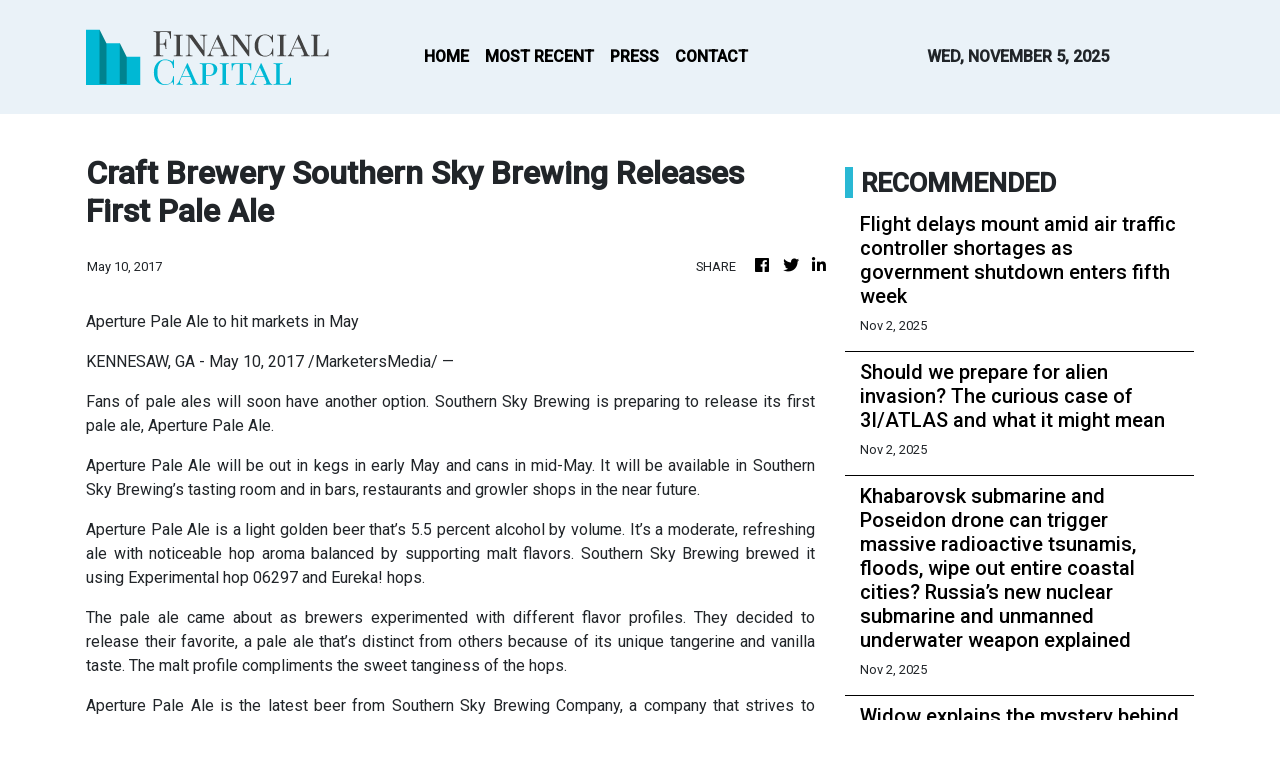

--- FILE ---
content_type: text/html; charset=utf-8
request_url: https://us-central1-vertical-news-network.cloudfunctions.net/get/fetch-include-rss
body_size: 24161
content:
[
  {
    "id": 104276915,
    "title": "Flight delays mount amid air traffic controller shortages as government shutdown enters fifth week ",
    "summary": "Flight delay amid air traffic controller shortage: US airports faced widespread travel chaos Sunday as air traffic controllers missed paychecks amid the government shutdown. Nearly 80% of New York controllers were absent, with half of the nation's busiest centers severely understaffed. Transportation Secretary Sean Duffy warned of further deterioration, recommending flight volume reductions to ensure safety.",
    "slug": "flight-delays-mount-amid-air-traffic-controller-shortages-as-government-shutdown-enters-fifth-week-",
    "link": "https://economictimes.indiatimes.com/news/international/us/flight-delays-continues-as-staffing-shortages-snarl-air-travel-amid-government-shutdown-enters-its-fifth-week/articleshow/125041891.cms",
    "date_published": "2025-11-02T21:39:50.000Z",
    "images": "https://img.etimg.com/photo/msid-125041891,imgsize-56400.cms",
    "categories": "1558",
    "img_id": "0",
    "caption": "",
    "country": "India",
    "source_type": "rss",
    "source": "Economic Times"
  },
  {
    "id": 104276916,
    "title": "Should we prepare for alien invasion? The curious case of 3I/ATLAS and what it might mean ",
    "summary": "Should we prepare for alien invasion? The interstellar object 3I/ATLAS is travelling through our solar system on a hyperbolic path. Scientists observe its odd behaviour, debate its origin and monitor for potential implications. The debate raises the question of whether preparation is needed.",
    "slug": "should-we-prepare-for-alien-invasion-the-curious-case-of-3iatlas-and-what-it-might-mean-",
    "link": "https://economictimes.indiatimes.com/news/international/us/should-we-prepare-for-alien-invasion-the-curious-case-of-3i/atlas-and-what-it-might-mean-interstellar-visitor-solar-system-sun-trajectory-composition-survey-telescope-network/articleshow/125041874.cms",
    "date_published": "2025-11-02T21:35:15.000Z",
    "images": "https://img.etimg.com/photo/msid-125041874,imgsize-76498.cms",
    "categories": "1558",
    "img_id": "0",
    "caption": "",
    "country": "India",
    "source_type": "rss",
    "source": "Economic Times"
  },
  {
    "id": 104276917,
    "title": "Khabarovsk submarine and Poseidon drone can trigger massive radioactive tsunamis, floods, wipe out entire coastal cities? Russia’s new nuclear submarine and unmanned underwater weapon explained ",
    "summary": "Khabarovsk submarine and Poseidon drone can trigger massive radioactive tsunamis, floods and wipe out entire coastal cities? Russia has launched its new Khabarovsk nuclear submarine designed to carry Poseidon underwater drones. This report explains its launch, technical features, potential impact, and official statements about this new undersea weapon system.",
    "slug": "khabarovsk-submarine-and-poseidon-drone-can-trigger-massive-radioactive-tsunamis-floods-wipe-out-entire-coastal-cities-russias-new-nuclear-submarine-and-unmanned-underwater-weapon-explained-",
    "link": "https://economictimes.indiatimes.com/news/international/us/[base64]/articleshow/125041809.cms",
    "date_published": "2025-11-02T21:01:16.000Z",
    "images": "https://img.etimg.com/photo/msid-125041809,imgsize-59078.cms",
    "categories": "1558",
    "img_id": "0",
    "caption": "",
    "country": "India",
    "source_type": "rss",
    "source": "Economic Times"
  },
  {
    "id": 104276918,
    "title": "Widow explains the mystery behind Erika Kirk’s viral hug with Vice President JD Vance ",
    "summary": "Erika Kirk JD Vance: Vice President JD Vance shared a hug with Erika Kirk, widow of activist Charlie Kirk, at a recent event. The moment went viral, prompting discussions. Many are now defending the embrace as a display of shared mourning and human connection. An X user, a widow herself, offered a perspective on how such gestures provide comfort during intense grief.",
    "slug": "widow-explains-the-mystery-behind-erika-kirks-viral-hug-with-vice-president-jd-vance-",
    "link": "https://economictimes.indiatimes.com/news/international/us/erika-kirk-jd-vance-hug-explained-why-erika-kirks-hug-with-j-d-vance-went-viral-and-what-a-widow-says-it-really-meant/articleshow/125041771.cms",
    "date_published": "2025-11-02T20:53:07.000Z",
    "images": "https://img.etimg.com/photo/msid-125041771,imgsize-356407.cms",
    "categories": "1558",
    "img_id": "0",
    "caption": "",
    "country": "India",
    "source_type": "rss",
    "source": "Economic Times"
  },
  {
    "id": 104276919,
    "title": "What is Russia's doomsday missile and Khabarovsk? Here's why its the 'biggest killer' in water and everything to know about Poseidon drone, its test and the new nuclear submarine ",
    "summary": "What is Russia's doomsday missile and Khabarovsk? Russia has launched the nuclear-powered submarine Khabarovsk. It will carry the Poseidon underwater drone, known as the “doomsday missile.” The launch took place at Sevmash shipyards, with Defence Minister Andrei Belousov leading the ceremony and Russian officials sharing details on its purpose and design.",
    "slug": "what-is-russias-doomsday-missile-and-khabarovsk-heres-why-its-the-biggest-killer-in-water-and-everything-to-know-about-poseidon-drone-its-test-and-the-new-nuclear-submarine-",
    "link": "https://economictimes.indiatimes.com/news/international/us/[base64]/articleshow/125041571.cms",
    "date_published": "2025-11-02T20:16:04.000Z",
    "images": "https://img.etimg.com/photo/msid-125041571,imgsize-86840.cms",
    "categories": "1558",
    "img_id": "0",
    "caption": "",
    "country": "India",
    "source_type": "rss",
    "source": "Economic Times"
  },
  {
    "id": 104276920,
    "title": "ET Graphics: India, New Zealand inch closer to Free Trade Agreement after 10-year hiatus ",
    "summary": "India and New Zealand are likely to conclude negotiations for a Free Trade Agreement this week, the talks for which restarted this year in March after a hiatus of ten years. ET's Kirtika Suneja traces the timeline and framework of the proposed agreement.",
    "slug": "et-graphics-india-new-zealand-inch-closer-to-free-trade-agreement-after-10year-hiatus-",
    "link": "https://economictimes.indiatimes.com/news/economy/foreign-trade/et-graphics-india-new-zealand-inch-closer-toward-free-trade-agreement-after-10-year-hiatus/articleshow/125041340.cms",
    "date_published": "2025-11-02T19:51:17.000Z",
    "images": "https://img.etimg.com/photo/msid-125041340,imgsize-6994.cms",
    "categories": "1558",
    "img_id": "0",
    "caption": "",
    "country": "India",
    "source_type": "rss",
    "source": "Economic Times"
  },
  {
    "id": 104276921,
    "title": "HISTORY MADE! Indian women win ODI World Cup, beat South Africa by 52 runs; Shafali, Deepti shine ",
    "summary": "",
    "slug": "history-made-indian-women-win-odi-world-cup-beat-south-africa-by-52-runs-shafali-deepti-shine-",
    "link": "https://economictimes.indiatimes.com/news/sports/history-made-indian-women-win-odi-world-cup-beat-south-africa-by-52-runs-shafali-deepti-shine/videoshow/125041368.cms",
    "date_published": "2025-11-02T19:46:53.000Z",
    "images": "https://img.etimg.com/photo/msid-125041368,imgsize-73576.cms",
    "categories": "1558",
    "img_id": "0",
    "caption": "",
    "country": "India",
    "source_type": "rss",
    "source": "Economic Times"
  },
  {
    "id": 104276922,
    "title": "Salah strikes milestone goal as Liverpool end losing run with win over Aston Villa ",
    "summary": "Liverpool ended their losing streak with a 2-0 Premier League victory over Aston Villa, climbing to third place. Mohamed Salah scored his 250th goal for the club, while Ryan Gravenberch added a second. The win provides a crucial boost ahead of challenging fixtures against Real Madrid and Manchester City.",
    "slug": "salah-strikes-milestone-goal-as-liverpool-end-losing-run-with-win-over-aston-villa-",
    "link": "https://economictimes.indiatimes.com/news/sports/salah-strikes-milestone-goal-as-liverpool-end-losing-run-with-win-over-aston-villa/articleshow/125041208.cms",
    "date_published": "2025-11-02T19:38:11.000Z",
    "images": "https://img.etimg.com/photo/msid-125041208,imgsize-111856.cms",
    "categories": "1558",
    "img_id": "0",
    "caption": "",
    "country": "India",
    "source_type": "rss",
    "source": "Economic Times"
  },
  {
    "id": 104276923,
    "title": "Who is Alexandra Saint Mleux, the French influencer engaged to Ferrari star Charles Leclerc? ",
    "summary": "Charles Leclerc's engagement with Alexandra Saint Mleux: Ferrari star Charles Leclerc is engaged to long-time girlfriend Alexandra Saint Mleux. The couple announced the news on social media with heartfelt photos, including their dachshund, Leo. Saint Mleux, a French social media influencer and art history enthusiast, has amassed a significant following online.",
    "slug": "who-is-alexandra-saint-mleux-the-french-influencer-engaged-to-ferrari-star-charles-leclerc-",
    "link": "https://economictimes.indiatimes.com/news/international/us/who-is-charles-leclercs-fiance-alexandra-saint-mleux-everything-we-know-about-the-art-loving-french-influencer-who-said-yes-to-the-ferrari-stars-proposal/articleshow/125040907.cms",
    "date_published": "2025-11-02T19:33:17.000Z",
    "images": "https://img.etimg.com/photo/msid-125040907,imgsize-34218.cms",
    "categories": "1558",
    "img_id": "0",
    "caption": "",
    "country": "India",
    "source_type": "rss",
    "source": "Economic Times"
  },
  {
    "id": 104276924,
    "title": "Washington Sundar steals the show as India break Australia’s Hobart streak ",
    "summary": "Washington Sundar's unbeaten 49 guided India to a five-wicket victory over Australia in Hobart, levelling the series. Tim David's explosive 74 had propelled Australia to 186, but India's batting depth, including contributions from Abhishek Sharma and Suryakumar Yadav, ensured a successful chase.",
    "slug": "washington-sundar-steals-the-show-as-india-break-australias-hobart-streak-",
    "link": "https://economictimes.indiatimes.com/news/sports/washington-sundar-steals-the-show-as-india-break-australias-hobart-streak/articleshow/125041070.cms",
    "date_published": "2025-11-02T19:32:01.000Z",
    "images": "https://img.etimg.com/photo/msid-125041070,imgsize-520422.cms",
    "categories": "1558",
    "img_id": "0",
    "caption": "",
    "country": "India",
    "source_type": "rss",
    "source": "Economic Times"
  },
  {
    "id": 104276925,
    "title": "What is Pluvicto, who is Scott Adams and why he needs Donald Trump help for saving his life? Trump allies respond to appeal. Here's what happened and everyone said ",
    "summary": "What is Pluvicto, who is Scott Adams and why he needs Donald Trump help for saving his life. Dilbert creator Scott Adams has sought Donald Trump’s help for getting the cancer drug Pluvicto, after issues with his healthcare provider.",
    "slug": "what-is-pluvicto-who-is-scott-adams-and-why-he-needs-donald-trump-help-for-saving-his-life-trump-allies-respond-to-appeal-heres-what-happened-and-everyone-said-",
    "link": "https://economictimes.indiatimes.com/news/international/us/[base64]/articleshow/125040648.cms",
    "date_published": "2025-11-02T19:26:42.000Z",
    "images": "https://img.etimg.com/photo/msid-125040648,imgsize-33086.cms",
    "categories": "1558",
    "img_id": "0",
    "caption": "",
    "country": "India",
    "source_type": "rss",
    "source": "Economic Times"
  },
  {
    "id": 104276926,
    "title": "'November 19, 2023 meets November 2, 2025': Social media gets emotional as Indian women lift World Cup; watch reactions here ",
    "summary": "India clinched their first Women's World Cup title, defeating South Africa by 52 runs in Navi Mumbai. Shafali Verma and Deepti Sharma starred with half-centuries, setting a target of 298. Despite Laura Wolvaardt's century, South Africa was bowled out for 246, with Sharma taking five wickets.",
    "slug": "november-19-2023-meets-november-2-2025-social-media-gets-emotional-as-indian-women-lift-world-cup-watch-reactions-here-",
    "link": "https://economictimes.indiatimes.com/news/new-updates/november-19-2023-meets-november-2-2025-social-media-gets-emotional-as-indian-women-lift-world-cup/articleshow/125040780.cms",
    "date_published": "2025-11-02T19:22:44.000Z",
    "images": "https://img.etimg.com/photo/msid-125040780,imgsize-1019694.cms",
    "categories": "1558",
    "img_id": "0",
    "caption": "",
    "country": "India",
    "source_type": "rss",
    "source": "Economic Times"
  },
  {
    "id": 104276927,
    "title": "Looking to deepen private sector R&amp;D in emerging technologies, says MoS Jitendra Singh ",
    "summary": "India is set to deepen private sector involvement in research and development. This move aims to drive innovation and growth in emerging technologies and deep tech. The government believes technology will lead future economic expansion. This initiative follows successful private sector integration in areas like space and biotechnology.",
    "slug": "looking-to-deepen-private-sector-rampd-in-emerging-technologies-says-mos-jitendra-singh-",
    "link": "https://economictimes.indiatimes.com/news/science/looking-to-deepen-private-sector-rd-in-emerging-technologies-says-mos-jitendra-singh/articleshow/125040771.cms",
    "date_published": "2025-11-02T19:19:21.000Z",
    "images": "https://img.etimg.com/photo/msid-125040771,imgsize-31534.cms",
    "categories": "1558",
    "img_id": "0",
    "caption": "",
    "country": "India",
    "source_type": "rss",
    "source": "Economic Times"
  },
  {
    "id": 104276928,
    "title": "Demand for work under MGNREGS seen highest in Tamil Nadu during October ",
    "summary": "Tamil Nadu led demand for work under MGNREGS in October, accounting for 22% of the total, with 2.88 million people seeking employment. Overall demand for unskilled work across India dropped by over a third year-on-year, indicating improved economic activity in rural areas.",
    "slug": "demand-for-work-under-mgnregs-seen-highest-in-tamil-nadu-during-october-",
    "link": "https://economictimes.indiatimes.com/news/economy/policy/demand-for-work-under-mgnregs-seen-highest-in-tamil-nadu-during-october/articleshow/125040764.cms",
    "date_published": "2025-11-02T19:19:03.000Z",
    "images": "https://img.etimg.com/photo/msid-125040764,imgsize-118088.cms",
    "categories": "1558",
    "img_id": "0",
    "caption": "",
    "country": "India",
    "source_type": "rss",
    "source": "Economic Times"
  },
  {
    "id": 104276929,
    "title": "Mamata Banerjee to protest against SIR on Tuesday ",
    "summary": "House to house visits for electoral roll revision begin November 4 in Bengal. Trinamool Congress leaders are calling it NRC and discussing detention camps. Opposition parties claim this is misinformation. Chief Minister Mamata Banerjee will protest the revision on November 4 in Kolkata.",
    "slug": "mamata-banerjee-to-protest-against-sir-on-tuesday-",
    "link": "https://economictimes.indiatimes.com/news/politics-and-nation/mamata-banerjee-to-protest-against-sir-on-tuesday/articleshow/125040694.cms",
    "date_published": "2025-11-02T19:15:17.000Z",
    "images": "https://img.etimg.com/photo/msid-125040694,imgsize-222246.cms",
    "categories": "1558",
    "img_id": "0",
    "caption": "",
    "country": "India",
    "source_type": "rss",
    "source": "Economic Times"
  },
  {
    "id": 104276930,
    "title": "Rohit Sharma's emotional reaction after Indian women winning World Cup goes viral; watch video ",
    "summary": "India secured their maiden Women's World Cup title, defeating South Africa by 52 runs in a thrilling final. Shafali Verma and Deepti Sharma starred with the bat, while Deepti Sharma also impressed with the ball, taking five wickets. Laura Wolvaardt's century for South Africa was not enough to secure victory.",
    "slug": "rohit-sharmas-emotional-reaction-after-indian-women-winning-world-cup-goes-viral-watch-video-",
    "link": "https://economictimes.indiatimes.com/news/new-updates/rohit-sharmas-emotional-reaction-after-indian-women-winning-world-cup-goes-viral-watch-video/articleshow/125040608.cms",
    "date_published": "2025-11-02T19:13:31.000Z",
    "images": "https://img.etimg.com/photo/msid-125040608,imgsize-888317.cms",
    "categories": "1558",
    "img_id": "0",
    "caption": "",
    "country": "India",
    "source_type": "rss",
    "source": "Economic Times"
  },
  {
    "id": 104276968,
    "title": "Ashoka pillar damaged; video sparks outrage ",
    "summary": "An Ashoka Pillar at Meerut's Nauchandi Ground suffered damage after allegedly being struck by a reversing vehicle late Saturday night. Videos of the broken national emblem circulated online, drawing strong reactions from Hindu groups. Police are reviewing CCTV footage to identify the vehicle and ensure strict action against those responsible for the incident.",
    "slug": "ashoka-pillar-damaged-video-sparks-outrage-",
    "link": "https://economictimes.indiatimes.com/news/india/ashoka-pillar-damaged-video-sparks-outrage/articleshow/125040487.cms",
    "date_published": "2025-11-02T19:04:26.000Z",
    "images": "https://img.etimg.com/photo/msid-125040487,imgsize-86284.cms",
    "categories": "1558",
    "img_id": "0",
    "caption": "",
    "country": "India",
    "source_type": "rss",
    "source": "Economic Times"
  },
  {
    "id": 104276931,
    "title": "Ashoka pillar damaged; video sparks outrage ",
    "summary": "An Ashoka Pillar at Meerut's Nauchandi Ground suffered damage after allegedly being struck by a reversing vehicle late Saturday night. Videos of the broken national emblem circulated online, drawing strong reactions from Hindu groups. Police are reviewing CCTV footage to identify the vehicle and ensure strict action against those responsible for the incident.",
    "slug": "ashoka-pillar-damaged-video-sparks-outrage-",
    "link": "https://economictimes.indiatimes.com/news/india/ashoka-pillar-damaged-video-sparks-outrage/articleshow/125040487.cms",
    "date_published": "2025-11-02T19:04:26.000Z",
    "images": "https://img.etimg.com/photo/msid-125040487,imgsize-86284.cms",
    "categories": "1558",
    "img_id": "0",
    "caption": "",
    "country": "India",
    "source_type": "rss",
    "source": "Economic Times"
  },
  {
    "id": 104276932,
    "title": "Racehorses and temple runs: In India’s election season, even faith takes the campaign trail ",
    "summary": "Indian election campaigns often involve candidates visiting sacred sites for blessings, a practice normalized by star campaigners. While politicians seek divine and public favor, the common citizen's faith in 'time and chance' remains unwavering, leading them to repeat their simple wishes year after year, often without confronting leaders about unfulfilled promises.",
    "slug": "racehorses-and-temple-runs-in-indias-election-season-even-faith-takes-the-campaign-trail-",
    "link": "https://economictimes.indiatimes.com/news/politics-and-nation/racehorses-and-temple-runs-in-indias-election-season-even-faith-takes-the-campaign-trail/articleshow/125040481.cms",
    "date_published": "2025-11-02T19:04:10.000Z",
    "images": "https://img.etimg.com/photo/msid-125040481,imgsize-219124.cms",
    "categories": "1558",
    "img_id": "0",
    "caption": "",
    "country": "India",
    "source_type": "rss",
    "source": "Economic Times"
  },
  {
    "id": 104276933,
    "title": "Bihar Elections 2025: Aware of challenges, Tejashwi Yadav sticks to Raghopur plan ",
    "summary": "Mahagathbandhan's chief ministerial candidate Tejashwi Yadav held a late-evening road trip to Shivnagar in Raghopur after bad weather cancelled some of his 16 public meetings. He promised a degree college and modern hospital, emphasizing his CM-level capabilities to the voters of his father's pocket borough.",
    "slug": "bihar-elections-2025-aware-of-challenges-tejashwi-yadav-sticks-to-raghopur-plan-",
    "link": "https://economictimes.indiatimes.com/news/elections/assembly-elections/bihar/bihar-elections-2025-aware-of-challenges-tejashwi-yadav-sticks-to-raghopur-plan/articleshow/125040479.cms",
    "date_published": "2025-11-02T19:03:57.000Z",
    "images": "https://img.etimg.com/photo/msid-125040479,imgsize-28800.cms",
    "categories": "1558",
    "img_id": "0",
    "caption": "",
    "country": "India",
    "source_type": "rss",
    "source": "Economic Times"
  },
  {
    "id": 104276969,
    "title": "Air quality gets worse in Delhi ",
    "summary": "Delhi's air has plummeted into the 'very poor' bracket as sluggish winds trap harmful pollutants. The Air Quality Index soared to a concerning 386 this past Sunday, with 17 monitoring stations reporting alarmingly 'severe' conditions. Residents should brace themselves for this persistent pollution until November 4. The city saw a low of 16.",
    "slug": "air-quality-gets-worse-in-delhi-",
    "link": "https://economictimes.indiatimes.com/news/india/air-quality-gets-worse-in-delhi/articleshow/125040471.cms",
    "date_published": "2025-11-02T19:02:37.000Z",
    "images": "https://img.etimg.com/photo/msid-125040471,imgsize-82000.cms",
    "categories": "1558",
    "img_id": "0",
    "caption": "",
    "country": "India",
    "source_type": "rss",
    "source": "Economic Times"
  },
  {
    "id": 104276934,
    "title": "Air quality gets worse in Delhi ",
    "summary": "Delhi's air has plummeted into the 'very poor' bracket as sluggish winds trap harmful pollutants. The Air Quality Index soared to a concerning 386 this past Sunday, with 17 monitoring stations reporting alarmingly 'severe' conditions. Residents should brace themselves for this persistent pollution until November 4. The city saw a low of 16.",
    "slug": "air-quality-gets-worse-in-delhi-",
    "link": "https://economictimes.indiatimes.com/news/india/air-quality-gets-worse-in-delhi/articleshow/125040471.cms",
    "date_published": "2025-11-02T19:02:37.000Z",
    "images": "https://img.etimg.com/photo/msid-125040471,imgsize-82000.cms",
    "categories": "1558",
    "img_id": "0",
    "caption": "",
    "country": "India",
    "source_type": "rss",
    "source": "Economic Times"
  },
  {
    "id": 104276935,
    "title": "Bad air biggest hurdle for marathon runners ",
    "summary": "Participants consistently finished slower in cities with higher levels of dangerous particles in the air, find researchers.",
    "slug": "bad-air-biggest-hurdle-for-marathon-runners-",
    "link": "https://economictimes.indiatimes.com/news/sports/bad-air-biggest-hurdle-for-marathon-runners/articleshow/125040387.cms",
    "date_published": "2025-11-02T18:57:46.000Z",
    "images": "https://img.etimg.com/photo/msid-125040387,imgsize-360108.cms",
    "categories": "1558",
    "img_id": "0",
    "caption": "",
    "country": "India",
    "source_type": "rss",
    "source": "Economic Times"
  },
  {
    "id": 104276936,
    "title": "Veterans Day free meals 2025: Top 25 restaurants giving back to veterans and active-duty military ",
    "summary": "Veterans Day restaurant offers and free meals: Veterans Day 2025 approaches with many restaurants offering free meals and discounts. Americans honor veterans' courage and sacrifices.  Restaurants nationwide provide special deals for military personnel.  Offers include free entrées, burgers, and buffets.  Proof of service is generally required.  These gestures express gratitude for service and dedication.",
    "slug": "veterans-day-free-meals-2025-top-25-restaurants-giving-back-to-veterans-and-activeduty-military-",
    "link": "https://economictimes.indiatimes.com/news/international/us/veterans-day-free-meals-2025-top-25-restaurants-giving-back-to-veterans-and-active-duty-military/articleshow/125040087.cms",
    "date_published": "2025-11-02T18:52:16.000Z",
    "images": "https://img.etimg.com/photo/msid-125040087,imgsize-81124.cms",
    "categories": "1558",
    "img_id": "0",
    "caption": "",
    "country": "India",
    "source_type": "rss",
    "source": "Economic Times"
  },
  {
    "id": 104276937,
    "title": "Who is Yolyn Hermios, age, height, last seen area and what is Turquoise Alert? Search for missing teen continues, when can a Turquoise Alert be issued, how community can assist and what is Emily’s Law ",
    "summary": "Authorities in Mesa, Arizona, have issued a Turquoise Alert to locate 16-year-old Yolyn Hermios. The teen was last seen near her home around 6 PM on Saturday. The alert system, known as Emily’s Law, is used for missing endangered individuals under the age of 65, including tribal members.",
    "slug": "who-is-yolyn-hermios-age-height-last-seen-area-and-what-is-turquoise-alert-search-for-missing-teen-continues-when-can-a-turquoise-alert-be-issued-how-community-can-assist-and-what-is-emilys-law-",
    "link": "https://economictimes.indiatimes.com/news/international/us/[base64]/articleshow/125039891.cms",
    "date_published": "2025-11-02T18:49:05.000Z",
    "images": "https://img.etimg.com/photo/msid-125039891,imgsize-148596.cms",
    "categories": "1558",
    "img_id": "0",
    "caption": "",
    "country": "India",
    "source_type": "rss",
    "source": "Economic Times"
  },
  {
    "id": 104276938,
    "title": "BOE set to hold rates as UK budget looms over decision ",
    "summary": "A hold would break the pattern of alternating rate cuts since August 2024 and contrast with the Federal Reserve, which eased again on Wednesday. Still, traders see the pause as temporary, betting on a December cut following weaker readings on inflation, jobs and output. Market pricing suggests almost a 60% probability of a reduction on Dec. 18.",
    "slug": "boe-set-to-hold-rates-as-uk-budget-looms-over-decision-",
    "link": "https://economictimes.indiatimes.com/news/international/world-news/boe-set-to-hold-rates-as-uk-budget-looms-over-decision/articleshow/125040023.cms",
    "date_published": "2025-11-02T18:42:27.000Z",
    "images": "https://img.etimg.com/photo/msid-125040023,imgsize-315522.cms",
    "categories": "1558",
    "img_id": "0",
    "caption": "",
    "country": "India",
    "source_type": "rss",
    "source": "Economic Times"
  },
  {
    "id": 104276939,
    "title": "ICC Women's World Cup: India script history as they lift maiden trophy after nail-biting win over South Africa ",
    "summary": "India has won the 2025 ICC Women's World Cup. They defeated South Africa in a thrilling final match. This victory marks a historic moment for Indian cricket. Shafali Verma's strong batting performance set a challenging target. South Africa fought back, but India secured the win. The final was played in Navi Mumbai.",
    "slug": "icc-womens-world-cup-india-script-history-as-they-lift-maiden-trophy-after-nailbiting-win-over-south-africa-",
    "link": "https://economictimes.indiatimes.com/news/sports/icc-womens-world-cup-india-script-history-as-they-lift-maiden-trophy-after-nail-biting-win-over-south-africa/articleshow/125037750.cms",
    "date_published": "2025-11-02T18:37:05.000Z",
    "images": "https://img.etimg.com/photo/msid-125037750,imgsize-1120146.cms",
    "categories": "1558",
    "img_id": "0",
    "caption": "",
    "country": "India",
    "source_type": "rss",
    "source": "Economic Times"
  },
  {
    "id": 104276940,
    "title": "Rahul Gandhi again targets PM Modi on Bihar pitch; raises 'vote chori' ",
    "summary": "Rahul Gandhi intensified his attacks on Prime Minister Narendra Modi, alleging Modi halted 'Operation Sindoor' under US pressure and is controlled by industrialists. Gandhi also accused Modi of remote-controlling Bihar CM Nitish Kumar. The Congress leader's Modi-centric campaign strategy is being watched with skepticism by some opposition members.",
    "slug": "rahul-gandhi-again-targets-pm-modi-on-bihar-pitch-raises-vote-chori-",
    "link": "https://economictimes.indiatimes.com/news/elections/assembly-elections/bihar/rahul-gandhi-again-targets-pm-modi-on-bihar-pitch-raises-vote-chori/articleshow/125039740.cms",
    "date_published": "2025-11-02T18:28:34.000Z",
    "images": "https://img.etimg.com/photo/msid-125039740,imgsize-33918.cms",
    "categories": "1558",
    "img_id": "0",
    "caption": "",
    "country": "India",
    "source_type": "rss",
    "source": "Economic Times"
  },
  {
    "id": 104276941,
    "title": "Who is Bob Trumpy, Cause of Death, Net Worth, Family and Career Explained: What happened during 1983 radio incident? Here's early life, tributes, legacy, old videos, awards and recognition ",
    "summary": "Who is Bob Trumpy, cause of death, net worth, family and career — Former Bengals tight end and sports broadcaster Bob Trumpy has died at 80. This explainer looks at his life, career, achievements, and legacy in detail.",
    "slug": "who-is-bob-trumpy-cause-of-death-net-worth-family-and-career-explained-what-happened-during-1983-radio-incident-heres-early-life-tributes-legacy-old-videos-awards-and-recognition-",
    "link": "https://economictimes.indiatimes.com/news/international/us/[base64]/articleshow/125038987.cms",
    "date_published": "2025-11-02T18:20:53.000Z",
    "images": "https://img.etimg.com/photo/msid-125038987,imgsize-88016.cms",
    "categories": "1558",
    "img_id": "0",
    "caption": "",
    "country": "India",
    "source_type": "rss",
    "source": "Economic Times"
  },
  {
    "id": 104276942,
    "title": "Bhagwant Mann slams Centre’s ‘dictatorial’ move to restructure Panjab University, vows legal action ",
    "summary": "Punjab CM Bhagwant Mann has strongly criticized the central government's notification to restructure Panjab University's governing bodies, deeming it \"unconstitutional\" and \"dictatorial.\" Mann stated the state will pursue legal action, asserting the Centre lacks the authority to amend the Panjab University Act, 1947, via notification.",
    "slug": "bhagwant-mann-slams-centres-dictatorial-move-to-restructure-panjab-university-vows-legal-action-",
    "link": "https://economictimes.indiatimes.com/news/politics-and-nation/bhagwant-mann-slams-centres-dictatorial-move-to-restructure-panjab-university-vows-legal-action/articleshow/125039522.cms",
    "date_published": "2025-11-02T18:20:48.000Z",
    "images": "https://img.etimg.com/photo/msid-125039522,imgsize-18050.cms",
    "categories": "1558",
    "img_id": "0",
    "caption": "",
    "country": "India",
    "source_type": "rss",
    "source": "Economic Times"
  },
  {
    "id": 104276943,
    "title": "Battle for Bihar: PM Modi alleges Congress, RJD 'princes' at loggerheads ",
    "summary": "Prime Minister Narendra Modi alleged that the Congress and RJD alliance in Bihar is marred by internal conflict, with leaders Rahul Gandhi and Tejashwi Yadav vying for supremacy. He claimed RJD \"forced\" Congress to agree to their leader becoming Chief Minister, highlighting a deep rift and lack of consultation.",
    "slug": "battle-for-bihar-pm-modi-alleges-congress-rjd-princes-at-loggerheads-",
    "link": "https://economictimes.indiatimes.com/news/elections/assembly-elections/bihar/battle-for-bihar-pm-modi-alleges-congress-rjd-princes-at-loggerheads/articleshow/125039509.cms",
    "date_published": "2025-11-02T18:20:24.000Z",
    "images": "https://img.etimg.com/photo/msid-125039509,imgsize-30710.cms",
    "categories": "1558",
    "img_id": "0",
    "caption": "",
    "country": "India",
    "source_type": "rss",
    "source": "Economic Times"
  },
  {
    "id": 104276944,
    "title": "Indian Heaven Premier League turns into hell for players, umpires ",
    "summary": "A private cricket league, the Indian Heaven Premier League, has abruptly halted in Srinagar, leaving players, umpires, and hotel staff unpaid and stranded. Promoted by the J&K Sports Council and featuring Chris Gayle, the league's management has vanished, cancelling matches and leaving significant bills unpaid at the Radisson Collection Hotel.",
    "slug": "indian-heaven-premier-league-turns-into-hell-for-players-umpires-",
    "link": "https://economictimes.indiatimes.com/news/sports/indian-heaven-premier-league-turns-into-hell-for-players-umpires/articleshow/125039497.cms",
    "date_published": "2025-11-02T18:20:02.000Z",
    "images": "https://img.etimg.com/photo/msid-125039497,imgsize-48894.cms",
    "categories": "1558",
    "img_id": "0",
    "caption": "",
    "country": "India",
    "source_type": "rss",
    "source": "Economic Times"
  },
  {
    "id": 104276945,
    "title": "Russian attacks on Ukraine kill two, leave Donetsk region without power ",
    "summary": "Moscow has stepped up missile and drone strikes on Ukraine as winter approaches, triggering outages and forcing emergency crews to quickly repair damage and manage rolling blackouts. The two deaths were reported in Ukraine's southern Odesa region, where officials said cargo trucks had come under attack, while nearly 60,000 residents in the southeastern Zaporizhzhia region lost power, local authorities said.",
    "slug": "russian-attacks-on-ukraine-kill-two-leave-donetsk-region-without-power-",
    "link": "https://economictimes.indiatimes.com/news/international/world-news/russian-attacks-on-ukraine-kill-two-leave-donetsk-region-without-power/articleshow/125039313.cms",
    "date_published": "2025-11-02T18:14:53.000Z",
    "images": "https://img.etimg.com/photo/msid-125039313,imgsize-459368.cms",
    "categories": "1558",
    "img_id": "0",
    "caption": "",
    "country": "India",
    "source_type": "rss",
    "source": "Economic Times"
  },
  {
    "id": 104276946,
    "title": "Who is Benson Kipruto, the Kenyan runner who won the 2025 New York City marathon to become the first man to win four different world marathon majors ",
    "summary": "Kenyan runner Benson Kipruto secured a dramatic victory at the 2025 TCS New York City Marathon, winning by a mere three-hundredths of a second. This win marks Kipruto as the first man to achieve four different World Marathon Majors titles. In the women's race, Hellen Obiri shattered the course record to reclaim her title.",
    "slug": "who-is-benson-kipruto-the-kenyan-runner-who-won-the-2025-new-york-city-marathon-to-become-the-first-man-to-win-four-different-world-marathon-majors-",
    "link": "https://economictimes.indiatimes.com/news/international/us/who-is-benson-kipruto-the-kenyan-runner-who-won-the-2025-new-york-city-marathon-to-become-the-first-man-to-win-four-different-world-marathon-majors/articleshow/125038989.cms",
    "date_published": "2025-11-02T18:07:37.000Z",
    "images": "https://img.etimg.com/photo/msid-125038989,imgsize-138518.cms",
    "categories": "1558",
    "img_id": "0",
    "caption": "",
    "country": "India",
    "source_type": "rss",
    "source": "Economic Times"
  },
  {
    "id": 104276947,
    "title": "China to end rare earth controls, probes against chip companies ",
    "summary": "Under the deal, China will issue general export licenses for rare earths, gallium, germanium, antimony and graphite - effectively lifting curbs imposed in April 2025 and October 2022. In return, Washington will extend a pause on some of Trump's reciprocal tariffs on Chinese goods for another year and halt plans for a 100% tariff on Chinese exports that had been slated for November.",
    "slug": "china-to-end-rare-earth-controls-probes-against-chip-companies-",
    "link": "https://economictimes.indiatimes.com/news/international/world-news/china-to-end-rare-earth-controls-probes-against-chip-companies/articleshow/125038925.cms",
    "date_published": "2025-11-02T18:03:05.000Z",
    "images": "https://img.etimg.com/photo/msid-125038925,imgsize-200362.cms",
    "categories": "1558",
    "img_id": "0",
    "caption": "",
    "country": "India",
    "source_type": "rss",
    "source": "Economic Times"
  },
  {
    "id": 104276970,
    "title": "Israeli Foreign Minister Gideon Saar to visit India this week ",
    "summary": "This week, Israel's Foreign Minister Gideon Sa'ar is set to touch down in India, where he will engage with Prime Minister Narendra Modi and External Affairs Minister S. Jaishankar. The agenda is rich with discussions on advancements in technology, defence strategies, and collaborative regional development efforts.",
    "slug": "israeli-foreign-minister-gideon-saar-to-visit-india-this-week-",
    "link": "https://economictimes.indiatimes.com/news/india/israeli-foreign-minister-gideon-saar-to-visit-india-this-week/articleshow/125038908.cms",
    "date_published": "2025-11-02T18:02:13.000Z",
    "images": "https://img.etimg.com/photo/msid-125038908,imgsize-11604.cms",
    "categories": "1558",
    "img_id": "0",
    "caption": "",
    "country": "India",
    "source_type": "rss",
    "source": "Economic Times"
  },
  {
    "id": 104276948,
    "title": "Israeli Foreign Minister Gideon Saar to visit India this week ",
    "summary": "This week, Israel's Foreign Minister Gideon Sa'ar is set to touch down in India, where he will engage with Prime Minister Narendra Modi and External Affairs Minister S. Jaishankar. The agenda is rich with discussions on advancements in technology, defence strategies, and collaborative regional development efforts.",
    "slug": "israeli-foreign-minister-gideon-saar-to-visit-india-this-week-",
    "link": "https://economictimes.indiatimes.com/news/india/israeli-foreign-minister-gideon-saar-to-visit-india-this-week/articleshow/125038908.cms",
    "date_published": "2025-11-02T18:02:13.000Z",
    "images": "https://img.etimg.com/photo/msid-125038908,imgsize-11604.cms",
    "categories": "1558",
    "img_id": "0",
    "caption": "",
    "country": "India",
    "source_type": "rss",
    "source": "Economic Times"
  },
  {
    "id": 104276949,
    "title": "'Weird King Trump videos pooping on protesters…': Barack Obama takes brutal swipe at US President ",
    "summary": "",
    "slug": "weird-king-trump-videos-pooping-on-protesters-barack-obama-takes-brutal-swipe-at-us-president-",
    "link": "https://economictimes.indiatimes.com/news/international/world-news/weird-king-trump-videos-pooping-on-protesters-barack-obama-takes-brutal-swipe-at-us-president/videoshow/125038827.cms",
    "date_published": "2025-11-02T17:58:50.000Z",
    "images": "https://img.etimg.com/photo/msid-125038827,imgsize-69862.cms",
    "categories": "1558",
    "img_id": "0",
    "caption": "",
    "country": "India",
    "source_type": "rss",
    "source": "Economic Times"
  },
  {
    "id": 104276950,
    "title": "Indigenous drone design faces foreign test in ₹30k cr order race ",
    "summary": "India's quest for homegrown long-range drones for its military faces a crucial crossroads. With foreign firms lining up to offer ready-made solutions for a staggering ₹30,000 crore deal, the objective of nurturing local production may be at risk. The tight deadlines could inadvertently advantage overseas manufacturers.",
    "slug": "indigenous-drone-design-faces-foreign-test-in-30k-cr-order-race-",
    "link": "https://economictimes.indiatimes.com/news/defence/indigenous-drone-design-faces-foreign-test-in-30k-cr-order-race/articleshow/125038794.cms",
    "date_published": "2025-11-02T17:57:54.000Z",
    "images": "https://img.etimg.com/photo/msid-125038794,imgsize-5700.cms",
    "categories": "1558",
    "img_id": "0",
    "caption": "",
    "country": "India",
    "source_type": "rss",
    "source": "Economic Times"
  },
  {
    "id": 104276951,
    "title": "Weekly Horoscope for November 2–8, 2025: Here’s how Taurus Supermoon will change course of relationships &amp; career for each zodiac sign ",
    "summary": "The radiant Beaver Supermoon, graces the skies this week. This striking lunar event, the brightest and most powerful of 2025, will bring an emotional surge across the zodiac",
    "slug": "weekly-horoscope-for-november-28-2025-heres-how-taurus-supermoon-will-change-course-of-relationships-amp-career-for-each-zodiac-sign-",
    "link": "https://economictimes.indiatimes.com/news/international/us/weekly-horoscope-for-november-28-2025-heres-how-taurus-supermoon-will-change-course-of-relationships-career-for-each-zodiac-sign/articleshow/125038526.cms",
    "date_published": "2025-11-02T17:54:07.000Z",
    "images": "https://img.etimg.com/photo/msid-125038526,imgsize-293246.cms",
    "categories": "1558",
    "img_id": "0",
    "caption": "",
    "country": "India",
    "source_type": "rss",
    "source": "Economic Times"
  },
  {
    "id": 104276952,
    "title": "Tracker Season 3 Episode 3 Release Time: When will new episode air? Here's release date, time, plot, episode count and how to watch on CBS and Paramount+ ",
    "summary": "Tracker Season 3 Episode 3 release time has been confirmed for November 2, 2025, at 8 p.m. ET on CBS and Paramount+. The episode, titled “First Fire,” follows Colter investigating a Halloween night murder. Viewers can watch it live on CBS or stream it later on Paramount+.",
    "slug": "tracker-season-3-episode-3-release-time-when-will-new-episode-air-heres-release-date-time-plot-episode-count-and-how-to-watch-on-cbs-and-paramount-",
    "link": "https://economictimes.indiatimes.com/news/international/us/[base64]/articleshow/125037615.cms",
    "date_published": "2025-11-02T17:34:45.000Z",
    "images": "https://img.etimg.com/photo/msid-125037615,imgsize-30402.cms",
    "categories": "1558",
    "img_id": "0",
    "caption": "",
    "country": "India",
    "source_type": "rss",
    "source": "Economic Times"
  },
  {
    "id": 104276953,
    "title": "'Reckless, irresponsible &amp; dangerous!': Sen. Rosen SLAMS Trump over nuclear test revival in Nevada ",
    "summary": "",
    "slug": "reckless-irresponsible-amp-dangerous-sen-rosen-slams-trump-over-nuclear-test-revival-in-nevada-",
    "link": "https://economictimes.indiatimes.com/news/international/world-news/reckless-irresponsible-dangerous-sen-rosen-slams-trump-over-nuclear-test-revival-in-nevada/videoshow/125037790.cms",
    "date_published": "2025-11-02T17:21:54.000Z",
    "images": "https://img.etimg.com/photo/msid-125037790,imgsize-54490.cms",
    "categories": "1558",
    "img_id": "0",
    "caption": "",
    "country": "India",
    "source_type": "rss",
    "source": "Economic Times"
  },
  {
    "id": 104276971,
    "title": "Justice delivery system must offer unwavering assurance to women: CJI-designate Surya Kant ",
    "summary": "Justice Surya Kant stated every woman needs confidence in the justice system. He launched the 'Nyay Marg' AI chatbot for digital legal aid in Lucknow. The event focused on reproductive autonomy and women's judicial protection. Dignitaries discussed enhancing legal aid through technology. Experts shared insights on MTP Act and support for survivors. A new auditorium 'Spandan' was also inaugurated.",
    "slug": "justice-delivery-system-must-offer-unwavering-assurance-to-women-cjidesignate-surya-kant-",
    "link": "https://economictimes.indiatimes.com/news/india/justice-delivery-system-must-offer-unwavering-assurance-to-women-cji-designate-surya-kant/articleshow/125037581.cms",
    "date_published": "2025-11-02T17:10:01.000Z",
    "images": "https://img.etimg.com/photo/msid-125037581,imgsize-461349.cms",
    "categories": "1558",
    "img_id": "0",
    "caption": "",
    "country": "India",
    "source_type": "rss",
    "source": "Economic Times"
  },
  {
    "id": 104276954,
    "title": "Justice delivery system must offer unwavering assurance to women: CJI-designate Surya Kant ",
    "summary": "Justice Surya Kant stated every woman needs confidence in the justice system. He launched the 'Nyay Marg' AI chatbot for digital legal aid in Lucknow. The event focused on reproductive autonomy and women's judicial protection. Dignitaries discussed enhancing legal aid through technology. Experts shared insights on MTP Act and support for survivors. A new auditorium 'Spandan' was also inaugurated.",
    "slug": "justice-delivery-system-must-offer-unwavering-assurance-to-women-cjidesignate-surya-kant-",
    "link": "https://economictimes.indiatimes.com/news/india/justice-delivery-system-must-offer-unwavering-assurance-to-women-cji-designate-surya-kant/articleshow/125037581.cms",
    "date_published": "2025-11-02T17:10:01.000Z",
    "images": "https://img.etimg.com/photo/msid-125037581,imgsize-461349.cms",
    "categories": "1558",
    "img_id": "0",
    "caption": "",
    "country": "India",
    "source_type": "rss",
    "source": "Economic Times"
  },
  {
    "id": 104276955,
    "title": "'Biden admin paid to spy…': TSA ‘weaponisation’ against Tulsi Gabbard ‘exposed’ at Senate hearing ",
    "summary": "",
    "slug": "biden-admin-paid-to-spy-tsa-weaponisation-against-tulsi-gabbard-exposed-at-senate-hearing-",
    "link": "https://economictimes.indiatimes.com/news/international/world-news/biden-admin-paid-to-spy-tsa-weaponisation-against-tulsi-gabbard-exposed-at-senate-hearing/videoshow/125037534.cms",
    "date_published": "2025-11-02T17:06:26.000Z",
    "images": "https://img.etimg.com/photo/msid-125037534,imgsize-72880.cms",
    "categories": "1558",
    "img_id": "0",
    "caption": "",
    "country": "India",
    "source_type": "rss",
    "source": "Economic Times"
  },
  {
    "id": 104276956,
    "title": "November Full Moon Horoscope: Three Zodiac signs face unexpected  bitter twists under the Beaver Supermoon ",
    "summary": "The November full moon, known as the Beaver Moon, will illuminate the night sky on November 5, appearing bigger and brighter than usual as it marks the year’s second supermoon.",
    "slug": "november-full-moon-horoscope-three-zodiac-signs-face-unexpected-bitter-twists-under-the-beaver-supermoon-",
    "link": "https://economictimes.indiatimes.com/news/international/us/november-full-moon-horoscope-three-zodiac-signs-face-unexpected-bitter-twists-under-the-beaver-supermoon/articleshow/125037372.cms",
    "date_published": "2025-11-02T17:06:18.000Z",
    "images": "https://img.etimg.com/photo/msid-125037372,imgsize-126828.cms",
    "categories": "1558",
    "img_id": "0",
    "caption": "",
    "country": "India",
    "source_type": "rss",
    "source": "Economic Times"
  },
  {
    "id": 104276957,
    "title": "CMS-03 satellite will provide robust telecom coverage across IOR: Navy ",
    "summary": "India's heaviest communication satellite, CMS-03, has been successfully launched. This advanced satellite will boost the Indian Navy's communication and maritime awareness capabilities. It will provide strong telecommunication coverage across the Indian Ocean Region. The satellite enables seamless and secure links for ships, aircraft and submarines.",
    "slug": "cms03-satellite-will-provide-robust-telecom-coverage-across-ior-navy-",
    "link": "https://economictimes.indiatimes.com/news/defence/cms-03-satellite-will-provide-robust-telecom-coverage-across-ior-navy/articleshow/125037519.cms",
    "date_published": "2025-11-02T17:04:35.000Z",
    "images": "https://img.etimg.com/photo/msid-125037519,imgsize-3445104.cms",
    "categories": "1558",
    "img_id": "0",
    "caption": "",
    "country": "India",
    "source_type": "rss",
    "source": "Economic Times"
  },
  {
    "id": 104276958,
    "title": "Sinner reclaims No. 1 ranking after beating Auger-Aliassime in Paris Masters final ",
    "summary": "Jannik Sinner has regained the world number one tennis ranking. He achieved this by defeating Felix Auger-Aliassime in the Paris Masters final. Sinner extended his indoor winning streak to 26 matches. This victory secured his first Paris title. Auger-Aliassime missed out on a spot in the ATP Finals. Sinner won the match without dropping a set.",
    "slug": "sinner-reclaims-no-1-ranking-after-beating-augeraliassime-in-paris-masters-final-",
    "link": "https://economictimes.indiatimes.com/news/sports/sinner-reclaims-no-1-ranking-after-beating-auger-aliassime-in-paris-masters-final/articleshow/125037479.cms",
    "date_published": "2025-11-02T17:03:10.000Z",
    "images": "https://img.etimg.com/photo/msid-125037479,imgsize-48688.cms",
    "categories": "1558",
    "img_id": "0",
    "caption": "",
    "country": "India",
    "source_type": "rss",
    "source": "Economic Times"
  },
  {
    "id": 104276959,
    "title": "Women's World Cup final: South Africa's Laura Wolvaardt breaks record for most runs in ODI WC edition ",
    "summary": "South Africa's Laura Wolvaardt has achieved a new record for most runs in a single Women's ODI World Cup edition.  In the final against India, South Africa began their chase of 299 steadily.  Shafali Verma's 87 had earlier guided India to 298 for seven.  South Africa reached 52 for one in 10 overs before a run-out.",
    "slug": "womens-world-cup-final-south-africas-laura-wolvaardt-breaks-record-for-most-runs-in-odi-wc-edition-",
    "link": "https://economictimes.indiatimes.com/news/sports/womens-world-cup-final-south-africas-laura-wolvaardt-breaks-record-for-most-runs-in-odi-wc-edition/articleshow/125037041.cms",
    "date_published": "2025-11-02T16:44:12.000Z",
    "images": "https://img.etimg.com/photo/msid-125037041,imgsize-94270.cms",
    "categories": "1558",
    "img_id": "0",
    "caption": "",
    "country": "India",
    "source_type": "rss",
    "source": "Economic Times"
  },
  {
    "id": 104276960,
    "title": "IT: Welcome to Derry Episode 2 HBO Release Time: When will new episode drop on TV? Here's release schedule, story timeline, how to watch, cast and characters ",
    "summary": "IT: Welcome to Derry Episode 2 HBO release time has been confirmed for Sunday, November 2, at 9 PM. The episode is also available early on HBO Max. The Stephen King-inspired series continues Pennywise’s terrifying return in Derry, Maine, as new characters face his deadly cycle of horror.",
    "slug": "it-welcome-to-derry-episode-2-hbo-release-time-when-will-new-episode-drop-on-tv-heres-release-schedule-story-timeline-how-to-watch-cast-and-characters-",
    "link": "https://economictimes.indiatimes.com/news/international/us/[base64]/articleshow/125036834.cms",
    "date_published": "2025-11-02T16:38:42.000Z",
    "images": "https://img.etimg.com/photo/msid-125036834,imgsize-11426.cms",
    "categories": "1558",
    "img_id": "0",
    "caption": "",
    "country": "India",
    "source_type": "rss",
    "source": "Economic Times"
  },
  {
    "id": 104276961,
    "title": "'We refuse to kneel before tyrant': Kamala Harris UNLEASHES on Trump at California 'Yes on 50' rally ",
    "summary": "",
    "slug": "we-refuse-to-kneel-before-tyrant-kamala-harris-unleashes-on-trump-at-california-yes-on-50-rally-",
    "link": "https://economictimes.indiatimes.com/news/international/world-news/we-refuse-to-kneel-before-tyrant-kamala-harris-unleashes-on-trump-at-california-yes-on-50-rally/videoshow/125037029.cms",
    "date_published": "2025-11-02T16:35:55.000Z",
    "images": "https://img.etimg.com/photo/msid-125037029,imgsize-68692.cms",
    "categories": "1558",
    "img_id": "0",
    "caption": "",
    "country": "India",
    "source_type": "rss",
    "source": "Economic Times"
  },
  {
    "id": 104276962,
    "title": "Canadian PM Carney refers to 'progress' with India amid tariff strains with US ",
    "summary": "Canada is strengthening international partnerships, particularly with India and Asia-Pacific nations. Prime Minister Mark Carney emphasised this strategy to reduce dependence on the United States. Recent discussions with India's foreign minister and other officials signal a renewed focus on trade and cooperation. This move aims to build domestic strength through global alliances.",
    "slug": "canadian-pm-carney-refers-to-progress-with-india-amid-tariff-strains-with-us-",
    "link": "https://economictimes.indiatimes.com/news/economy/foreign-trade/canadian-pm-carney-refers-to-progress-with-india-amid-tariff-strains-with-us/articleshow/125036939.cms",
    "date_published": "2025-11-02T16:28:40.000Z",
    "images": "https://img.etimg.com/photo/msid-125036939,imgsize-59664.cms",
    "categories": "1558",
    "img_id": "0",
    "caption": "",
    "country": "India",
    "source_type": "rss",
    "source": "Economic Times"
  },
  {
    "id": 104276963,
    "title": "ISRO targets to launch seven missions by March 2026: Chairman Narayanan ",
    "summary": "By March 2026, ISRO aims to execute an impressive seven missions, highlighted by the inaugural uncrewed Gaganyaan launch, the G1 Mission. The agency is also gearing up for a series of rocket launches that resonate with Prime Minister Narendra Modi's ambitious vision for India's space pursuits.",
    "slug": "isro-targets-to-launch-seven-missions-by-march-2026-chairman-narayanan-",
    "link": "https://economictimes.indiatimes.com/news/science/isro-targets-to-launch-seven-missions-by-march-2026-chairman-narayanan/articleshow/125036906.cms",
    "date_published": "2025-11-02T16:25:05.000Z",
    "images": "https://img.etimg.com/photo/msid-125036906,imgsize-4914.cms",
    "categories": "1558",
    "img_id": "0",
    "caption": "",
    "country": "India",
    "source_type": "rss",
    "source": "Economic Times"
  },
  {
    "id": 104276964,
    "title": "ISRO scientists perform vital experiment in LVM3-M05 mission's cryogenic stage ",
    "summary": "ISRO scientists achieved a significant milestone with the LVM3-M5 rocket launch. The rocket successfully placed the CMS-03 communication satellite into its orbit. A crucial experiment involved reigniting the rocket's cryogenic stage after satellite separation. This innovation will allow for injecting multiple satellites into different orbits in future missions, enhancing flexibility.",
    "slug": "isro-scientists-perform-vital-experiment-in-lvm3m05-missions-cryogenic-stage-",
    "link": "https://economictimes.indiatimes.com/news/science/isro-scientists-perform-vital-experiment-in-lvm3-m05-missions-cryogenic-stage/articleshow/125036745.cms",
    "date_published": "2025-11-02T16:08:27.000Z",
    "images": "https://img.etimg.com/photo/msid-125036745,imgsize-288558.cms",
    "categories": "1558",
    "img_id": "0",
    "caption": "",
    "country": "India",
    "source_type": "rss",
    "source": "Economic Times"
  },
  {
    "id": 104276972,
    "title": "Major accident in Rajasthan after collision between tourist bus and truck; initial reports put death toll at 15 ",
    "summary": "Fifteen pilgrims died and two were critically injured when a tourist bus collided with a stationary trailer in Phalodi, Rajasthan. This incident follows an indefinite strike by private bus operators protesting a transport department crackdown initiated after a deadly Jaisalmer bus fire, which left thousands of passengers stranded.",
    "slug": "major-accident-in-rajasthan-after-collision-between-tourist-bus-and-truck-initial-reports-put-death-toll-at-15-",
    "link": "https://economictimes.indiatimes.com/news/india/major-accident-in-rajasthans-phalodi-after-collision-between-tourist-bus-and-truck-several-dead/articleshow/125036265.cms",
    "date_published": "2025-11-02T15:40:36.000Z",
    "images": "https://img.etimg.com/photo/msid-125036265,imgsize-1580176.cms",
    "categories": "1558",
    "img_id": "0",
    "caption": "",
    "country": "India",
    "source_type": "rss",
    "source": "Economic Times"
  },
  {
    "id": 104275678,
    "title": "SEBI hits pause on T+0 settlement plan amid muted demand, liquidity fears",
    "summary": "Regulator extends implementation deadline indefinitely; brokers push for optional framework",
    "slug": "sebi-hits-pause-on-t0-settlement-plan-amid-muted-demand-liquidity-fears",
    "link": "https://www.thehindubusinessline.com/markets/sebi-hits-pause-on-t0-rollout-amid-muted-demand-liquidity-fears/article70233134.ece",
    "date_published": "2025-11-02T14:33:20.000Z",
    "images": "https://bl-i.thgim.com/public/incoming/vzk13o/article70233271.ece/alternates/LANDSCAPE_1200/2025-09-03T101726Z_240122566_RC2YU9A21P7R_RTRMADP_3_INDIA-REGULATION-JANE-STREET.JPG",
    "categories": "353,577,598,1155,1157,1158,1245,1941,1962",
    "img_id": "0",
    "caption": "",
    "country": "India",
    "source_type": "rss",
    "source": "The Hindu Business Line"
  },
  {
    "id": 104276973,
    "title": "Panel formed by SC sets up sub-committee to start building Banke Bihari Temple corridor ",
    "summary": "A Supreme Court appointed panel has formed a 12-member sub-committee to restart the construction of a proposed corridor for the Banke Bihari Temple in Vrindavan. Retired district judge Mukesh Mishra will chair this sub-committee. The main committee, led by retired judge Ashok Kumar, aims to improve devotee facilities.",
    "slug": "panel-formed-by-sc-sets-up-subcommittee-to-start-building-banke-bihari-temple-corridor-",
    "link": "https://economictimes.indiatimes.com/news/india/panel-formed-by-sc-sets-up-sub-committee-to-start-building-banke-bihari-temple-corridor/articleshow/125035095.cms",
    "date_published": "2025-11-02T13:59:18.000Z",
    "images": "https://img.etimg.com/photo/msid-125035095,imgsize-48032.cms",
    "categories": "1558",
    "img_id": "0",
    "caption": "",
    "country": "India",
    "source_type": "rss",
    "source": "Economic Times"
  },
  {
    "id": 104275679,
    "title": "Mega deals drive PE-VC investment in October 2025",
    "summary": "Mega deals accounted for $3.88 billion invested across 10 deals May update with quote",
    "slug": "mega-deals-drive-pevc-investment-in-october-2025",
    "link": "https://www.thehindubusinessline.com/markets/mega-deals-drive-pe-vc-investment-in-october-2025/article70232738.ece",
    "date_published": "2025-11-02T13:35:15.000Z",
    "images": "https://bl-i.thgim.com/public/incoming/gy3csk/article70232960.ece/alternates/LANDSCAPE_1200/PO27_BS_Strategy.jpg",
    "categories": "353,577,598,1155,1157,1158,1245,1941,1962",
    "img_id": "0",
    "caption": "",
    "country": "India",
    "source_type": "rss",
    "source": "The Hindu Business Line"
  },
  {
    "id": 104276974,
    "title": "Relief package soon for farmers affected by unseasonal rains: Gujarat CM Bhupendra Patel ",
    "summary": "Gujarat's Chief Minister Bhupendra Patel is stepping up to aid the farming community following devastating unseasonal rains that have left many crops in ruin across various districts. A substantial relief package is on the horizon, aimed at fostering recovery and resilience among impacted farmers.",
    "slug": "relief-package-soon-for-farmers-affected-by-unseasonal-rains-gujarat-cm-bhupendra-patel-",
    "link": "https://economictimes.indiatimes.com/news/india/relief-package-soon-for-farmers-affected-by-unseasonal-rains-gujarat-cm-bhupendra-patel/articleshow/125034652.cms",
    "date_published": "2025-11-02T13:22:12.000Z",
    "images": "https://img.etimg.com/photo/msid-125034652,imgsize-35224.cms",
    "categories": "1558",
    "img_id": "0",
    "caption": "",
    "country": "India",
    "source_type": "rss",
    "source": "Economic Times"
  },
  {
    "id": 104276975,
    "title": "ISRO’s mighty ‘Bahubali’ LVM3-M5 lift off with heaviest communication satellite ",
    "summary": "",
    "slug": "isros-mighty-bahubali-lvm3m5-lift-off-with-heaviest-communication-satellite-",
    "link": "https://economictimes.indiatimes.com/news/india/isros-mighty-bahubali-lvm3-m5-lift-off-with-heaviest-communication-satellite/videoshow/125034510.cms",
    "date_published": "2025-11-02T13:09:16.000Z",
    "images": "https://img.etimg.com/photo/msid-125034510,imgsize-54308.cms",
    "categories": "1558",
    "img_id": "0",
    "caption": "",
    "country": "India",
    "source_type": "rss",
    "source": "Economic Times"
  },
  {
    "id": 104276976,
    "title": "Manipur: Eight militants from different outfits arrested ",
    "summary": "Security forces apprehended eight militants across five Manipur districts. These individuals belonged to extremist groups like KCP, PREPAK and PLA. They were involved in criminal activities including intimidation and extortion. Recovered items include firearms, an IED, identity cards and mobile phones. Separate operations in Kangpokpi district also yielded arms and ammunition.",
    "slug": "manipur-eight-militants-from-different-outfits-arrested-",
    "link": "https://economictimes.indiatimes.com/news/india/manipur-eight-militants-from-different-outfits-arrested/articleshow/125034167.cms",
    "date_published": "2025-11-02T12:50:00.000Z",
    "images": "https://img.etimg.com/photo/msid-125034167,imgsize-14360.cms",
    "categories": "1558",
    "img_id": "0",
    "caption": "",
    "country": "India",
    "source_type": "rss",
    "source": "Economic Times"
  },
  {
    "id": 104276977,
    "title": "Assam CM meets Rail Minister, seeks improved connectivity through new trains and faster Bhutan link ",
    "summary": "Assam Chief Minister Himanta Biswa Sarma met Union Railway Minister Ashwini Vaishnaw to expedite the Kokrajhar-Gelephu railway line to Bhutan. Sarma also requested three new Amrit Bharat trains, a new rail route from Umrangso to Lanka, and additional stoppages for major trains, all of which the minister reportedly consented to.",
    "slug": "assam-cm-meets-rail-minister-seeks-improved-connectivity-through-new-trains-and-faster-bhutan-link-",
    "link": "https://economictimes.indiatimes.com/news/india/assam-cm-meets-rail-minister-seeks-improved-connectivity-through-new-trains-and-faster-bhutan-link/articleshow/125033736.cms",
    "date_published": "2025-11-02T12:15:05.000Z",
    "images": "https://img.etimg.com/photo/msid-125033736,imgsize-89784.cms",
    "categories": "1558",
    "img_id": "0",
    "caption": "",
    "country": "India",
    "source_type": "rss",
    "source": "Economic Times"
  },
  {
    "id": 104276978,
    "title": "ISRO launches LVM3-M5 with CMS-03 satellite from Sriharikota, boosting India’s communication network ",
    "summary": "",
    "slug": "isro-launches-lvm3m5-with-cms03-satellite-from-sriharikota-boosting-indias-communication-network-",
    "link": "https://economictimes.indiatimes.com/news/india/isro-launches-lvm3-m5-with-cms-03-satellite-from-sriharikota-boosting-indias-communication-network/videoshow/125033147.cms",
    "date_published": "2025-11-02T11:28:04.000Z",
    "images": "https://img.etimg.com/photo/msid-125033147,imgsize-47812.cms",
    "categories": "1558",
    "img_id": "0",
    "caption": "",
    "country": "India",
    "source_type": "rss",
    "source": "Economic Times"
  },
  {
    "id": 104276979,
    "title": "7 everyday habits that can damage your liver​ ",
    "summary": "",
    "slug": "7-everyday-habits-that-can-damage-your-liver-",
    "link": "https://economictimes.indiatimes.com/news/india/7-everyday-habits-that-can-damage-your-liver/slideshow/125033070.cms",
    "date_published": "2025-11-02T11:21:16.000Z",
    "images": "https://img.etimg.com/photo/msid-125033046,imgsize-821278.cms",
    "categories": "1558",
    "img_id": "0",
    "caption": "",
    "country": "India",
    "source_type": "rss",
    "source": "Economic Times"
  },
  {
    "id": 104276980,
    "title": "5 short drives from Bengaluru that lead straight to paradise ",
    "summary": "When city life in Bengaluru gets a bit too fast-paced, the best remedy is a short drive out into the countryside. Luckily, the city’s location makes it an ideal base for exploring some of South India’s most stunning landscapes.",
    "slug": "5-short-drives-from-bengaluru-that-lead-straight-to-paradise-",
    "link": "https://economictimes.indiatimes.com/news/india/5-short-drives-from-bengaluru-that-lead-straight-to-paradise/slideshow/125033038.cms",
    "date_published": "2025-11-02T11:18:32.000Z",
    "images": "https://img.etimg.com/photo/msid-125033006,imgsize-1179194.cms",
    "categories": "1558",
    "img_id": "0",
    "caption": "",
    "country": "India",
    "source_type": "rss",
    "source": "Economic Times"
  },
  {
    "id": 104275680,
    "title": "Mauritius wants long-term rice supply agreement with India for its food security",
    "summary": "“India is a traditional ally... When Prime Minister Narendra Modi visited Mauritius, some agreements were signed. But so far, there is no agreement on rice supply,” said Takesh Luckho, chairman of State Trading Corporation of Mauritius",
    "slug": "mauritius-wants-longterm-rice-supply-agreement-with-india-for-its-food-security",
    "link": "https://www.thehindubusinessline.com/economy/agri-business/mauritius-wants-long-term-rice-supply-agreement-with-india-for-its-food-security/article70232479.ece",
    "date_published": "2025-11-02T11:18:17.000Z",
    "images": "https://bl-i.thgim.com/public/incoming/e9xz5s/article70232579.ece/alternates/LANDSCAPE_1200/MAURITIUS-Chairman%20STC-2.jpg",
    "categories": "353,577,598,1155,1157,1158,1245,1941,1962",
    "img_id": "0",
    "caption": "",
    "country": "India",
    "source_type": "rss",
    "source": "The Hindu Business Line"
  },
  {
    "id": 104276865,
    "title": "IIHL and Invesco complete JV formation to grab a piece of fast-growing asset management market in India ",
    "summary": "IndusInd International Holdings and Invesco have finalised their joint venture in India’s mutual fund space, with IIHL taking a 60% stake and Invesco retaining 40%. The partnership combines Invesco’s global investment expertise with IIHL’s strong domestic network, aiming to expand mutual fund reach and accelerate financial inclusion across India.",
    "slug": "iihl-and-invesco-complete-jv-formation-to-grab-a-piece-of-fastgrowing-asset-management-market-in-india-",
    "link": "https://economictimes.indiatimes.com/markets/stocks/news/iihl-and-invesco-complete-jv-formation-to-grab-a-piece-of-fast-growing-asset-management-market-in-india/articleshow/125032956.cms",
    "date_published": "2025-11-02T11:15:54.000Z",
    "images": "https://img.etimg.com/photo/msid-125032956,imgsize-3152.cms",
    "categories": "353,577,598,1155,1157,1158,1245,1941,1962",
    "img_id": "0",
    "caption": "",
    "country": "India",
    "source_type": "rss",
    "source": "Economic Times"
  },
  {
    "id": 104276981,
    "title": "7 iconic Indian food cities worth a road trip​ ",
    "summary": "",
    "slug": "7-iconic-indian-food-cities-worth-a-road-trip-",
    "link": "https://economictimes.indiatimes.com/news/india/7-iconic-indian-food-cities-worth-a-road-trip/slideshow/125032894.cms",
    "date_published": "2025-11-02T11:09:19.000Z",
    "images": "https://img.etimg.com/photo/msid-125032883,imgsize-1344731.cms",
    "categories": "1558",
    "img_id": "0",
    "caption": "",
    "country": "India",
    "source_type": "rss",
    "source": "Economic Times"
  },
  {
    "id": 104276982,
    "title": "Rename Delhi as Indraprastha? BJP MP’s proposal sparks clash with historians over city’s true identity ",
    "summary": "A BJP MP's call to rename Delhi 'Indraprastha' has sparked debate, aiming to reconnect the capital with ancient roots. Historians caution this risks erasing Delhi's multi-layered history, from Mughal to British eras. Experts argue the city's strength lies in its plural identity, a blend of myth and modernity that a single name cannot capture.",
    "slug": "rename-delhi-as-indraprastha-bjp-mps-proposal-sparks-clash-with-historians-over-citys-true-identity-",
    "link": "https://economictimes.indiatimes.com/news/india/rename-delhi-as-indraprastha-bjp-mps-proposal-sparks-clash-with-historians-over-citys-true-identity/articleshow/125032809.cms",
    "date_published": "2025-11-02T11:06:48.000Z",
    "images": "https://img.etimg.com/photo/msid-125032809,imgsize-1506658.cms",
    "categories": "1558",
    "img_id": "0",
    "caption": "",
    "country": "India",
    "source_type": "rss",
    "source": "Economic Times"
  },
  {
    "id": 104276983,
    "title": "Cases filed against my family members to 'coerce' me, says Ex-CJI NV Ramana ",
    "summary": "Former Chief Justice of India N V Ramana revealed that criminal cases were filed against his family members to pressure him. He spoke at VIT-AP University's convocation, referencing the difficult period during the Amaravati farmers' agitation. Justice Ramana commended the farmers' courage and their trust in the judicial system.",
    "slug": "cases-filed-against-my-family-members-to-coerce-me-says-excji-nv-ramana-",
    "link": "https://economictimes.indiatimes.com/news/india/cases-filed-against-my-family-members-to-coerce-me-says-ex-cji-nv-ramana/articleshow/125032811.cms",
    "date_published": "2025-11-02T11:02:28.000Z",
    "images": "https://img.etimg.com/photo/msid-125032811,imgsize-36770.cms",
    "categories": "1558",
    "img_id": "0",
    "caption": "",
    "country": "India",
    "source_type": "rss",
    "source": "Economic Times"
  },
  {
    "id": 104276984,
    "title": "7 foods to avoid for stronger kidneys​ ",
    "summary": "",
    "slug": "7-foods-to-avoid-for-stronger-kidneys-",
    "link": "https://economictimes.indiatimes.com/news/india/7-foods-to-avoid-for-stronger-kidneys/slideshow/125032758.cms",
    "date_published": "2025-11-02T10:57:03.000Z",
    "images": "https://img.etimg.com/photo/msid-125032745,imgsize-2055534.cms",
    "categories": "1558",
    "img_id": "0",
    "caption": "",
    "country": "India",
    "source_type": "rss",
    "source": "Economic Times"
  },
  {
    "id": 104275650,
    "title": "Kerala offers cancer patients free travel on KSRTC buses across state",
    "summary": "Eligible patients must apply for a Radio Frequency Identification (RFID) card through the website keralartcit.com",
    "slug": "kerala-offers-cancer-patients-free-travel-on-ksrtc-buses-across-state",
    "link": "https://www.thehindubusinessline.com/news/national/kerala-offers-cancer-patients-free-travel-on-ksrtc-buses-across-state/article70232426.ece",
    "date_published": "2025-11-02T10:55:17.000Z",
    "images": "https://bl-i.thgim.com/public/incoming/velg9w/article70232451.ece/alternates/LANDSCAPE_1200/IMG_18TH_KSRTC_2_1_NK86824V.jpg",
    "categories": "1558",
    "img_id": "0",
    "caption": "",
    "country": "India",
    "source_type": "rss",
    "source": "The Hindu Business Line"
  },
  {
    "id": 104276866,
    "title": "Ahead of Market: 10 things that will decide stock market action on Monday ",
    "summary": "Indian stock markets closed lower on Friday. The Sensex and Nifty experienced a second day of declines. Investors booked profits amid mixed corporate results and cautious global sentiment. A stronger US dollar and the Federal Reserve's stance on rate cuts impacted investor mood. Banking stocks like HDFC Bank and ICICI Bank faced pressure. The market sentiment was bearish.",
    "slug": "ahead-of-market-10-things-that-will-decide-stock-market-action-on-monday-",
    "link": "https://economictimes.indiatimes.com/markets/stocks/news/ahead-of-market-10-things-that-will-decide-stock-market-action-on-monday/articleshow/125032600.cms",
    "date_published": "2025-11-02T10:48:16.000Z",
    "images": "https://img.etimg.com/photo/msid-125032600,imgsize-118486.cms",
    "categories": "353,577,598,1155,1157,1158,1245,1941,1962",
    "img_id": "0",
    "caption": "",
    "country": "India",
    "source_type": "rss",
    "source": "Economic Times"
  },
  {
    "id": 104276985,
    "title": "Delhi govt launches 'Pink Saheli Smart Card' to provide free travel for women and transgender commuters across DTC buses ",
    "summary": "",
    "slug": "delhi-govt-launches-pink-saheli-smart-card-to-provide-free-travel-for-women-and-transgender-commuters-across-dtc-buses-",
    "link": "https://economictimes.indiatimes.com/news/india/delhi-govt-launches-pink-saheli-smart-card-to-provide-free-travel-for-women-and-transgender-commuters-across-dtc-buses/articleshow/125032602.cms",
    "date_published": "2025-11-02T10:43:46.000Z",
    "images": "https://img.etimg.com/photo/msid-125032602,imgsize-23856.cms",
    "categories": "1558",
    "img_id": "0",
    "caption": "",
    "country": "India",
    "source_type": "rss",
    "source": "Economic Times"
  },
  {
    "id": 104276986,
    "title": "Tracking whatever you do: IIT study finds Android apps are gathering far more information than users think ",
    "summary": "A new IIT Delhi study reveals Android apps can gather more user data than expected. By analyzing subtle GPS signals, apps can determine if a person is indoors or outdoors, in crowds, and even understand room structures. This capability raises privacy concerns as sensitive details can be extracted without explicit user awareness.",
    "slug": "tracking-whatever-you-do-iit-study-finds-android-apps-are-gathering-far-more-information-than-users-think-",
    "link": "https://economictimes.indiatimes.com/news/india/tracking-whatever-you-do-iit-study-finds-android-apps-are-gathering-far-more-information-than-users-think/articleshow/125032569.cms",
    "date_published": "2025-11-02T10:43:01.000Z",
    "images": "https://img.etimg.com/photo/msid-125032569,imgsize-67480.cms",
    "categories": "1558",
    "img_id": "0",
    "caption": "",
    "country": "India",
    "source_type": "rss",
    "source": "Economic Times"
  },
  {
    "id": 104276987,
    "title": "Centre's restructuring of Panjab University's senate, syndicate 'unconstitutional': Bhagwant Mann ",
    "summary": "Punjab Chief Minister Bhagwant Mann has strongly condemned the Central government's restructuring of Panjab University's governing bodies, labeling it \"unconstitutional\" and \"dictatorial.\" Mann announced the state will pursue legal action, asserting the Centre lacks the authority to amend the university's act via notification. He accused the BJP of attempting to control the university and undermining Punjab's heritage.",
    "slug": "centres-restructuring-of-panjab-universitys-senate-syndicate-unconstitutional-bhagwant-mann-",
    "link": "https://economictimes.indiatimes.com/news/india/centres-restructuring-of-panjab-universitys-senate-syndicate-unconstitutional-bhagwant-mann/articleshow/125032587.cms",
    "date_published": "2025-11-02T10:41:58.000Z",
    "images": "https://img.etimg.com/photo/msid-125032587,imgsize-80624.cms",
    "categories": "1558",
    "img_id": "0",
    "caption": "",
    "country": "India",
    "source_type": "rss",
    "source": "Economic Times"
  },
  {
    "id": 104276988,
    "title": "How to make a hair serum at home for faster hair growth ",
    "summary": "If you’ve been struggling with hair fall or slow growth, you’re not alone. Many people spend money on expensive serums that promise miracles but deliver only temporary shine. The good news is that nature already has everything your hair needs to grow faster, thicker, and stronger.",
    "slug": "how-to-make-a-hair-serum-at-home-for-faster-hair-growth-",
    "link": "https://economictimes.indiatimes.com/news/india/how-to-make-a-hair-serum-at-home-for-faster-hair-growth/slideshow/125032550.cms",
    "date_published": "2025-11-02T10:37:42.000Z",
    "images": "https://img.etimg.com/photo/msid-125032540,imgsize-986076.cms",
    "categories": "1558",
    "img_id": "0",
    "caption": "",
    "country": "India",
    "source_type": "rss",
    "source": "Economic Times"
  },
  {
    "id": 104275681,
    "title": "Petrol, diesel and jet fuel consumption rise in October driven by festival demand, GST rate cuts",
    "summary": "India’s diesel consumption rises 12% month-on-month to 7.6 million tonnes in October 2025",
    "slug": "petrol-diesel-and-jet-fuel-consumption-rise-in-october-driven-by-festival-demand-gst-rate-cuts",
    "link": "https://www.thehindubusinessline.com/economy/petrol-diesel-and-jet-fuel-consumption-rises-in-october-driven-by-festival-demand-gst-rate-cuts/article70232362.ece",
    "date_published": "2025-11-02T10:31:09.000Z",
    "images": "https://bl-i.thgim.com/public/incoming/k7bmfs/article70232395.ece/alternates/LANDSCAPE_1200/BL19_Think_fuel_pumps.jpg",
    "categories": "353,577,598,1155,1157,1158,1245,1941,1962",
    "img_id": "0",
    "caption": "",
    "country": "India",
    "source_type": "rss",
    "source": "The Hindu Business Line"
  },
  {
    "id": 104276989,
    "title": "Mental well-being of child paramount when deciding custody, visitation rights: Uttarakhand HC ",
    "summary": "The Uttarakhand High Court has ruled that a child's wishes are paramount in custody cases. A grandfather's appeal for his grandson's custody was dismissed. The court upheld the family court's decision, stating the child will remain with his mother. The child's expressed desire to stay with his mother was considered. The court emphasized the child's mental peace and well-being.",
    "slug": "mental-wellbeing-of-child-paramount-when-deciding-custody-visitation-rights-uttarakhand-hc-",
    "link": "https://economictimes.indiatimes.com/news/india/mental-well-being-of-child-paramount-when-deciding-custody-visitation-rights-uttarakhand-hc/articleshow/125032348.cms",
    "date_published": "2025-11-02T10:15:07.000Z",
    "images": "https://img.etimg.com/photo/msid-125032348,imgsize-66150.cms",
    "categories": "1558",
    "img_id": "0",
    "caption": "",
    "country": "India",
    "source_type": "rss",
    "source": "Economic Times"
  },
  {
    "id": 104275682,
    "title": "Vedanta well-positioned to gain from commodity cycle, deleveraging efforts: Analysts",
    "summary": "Brokerages Nuvama, Citi, ICICI Securities and Investec maintained a strong bullish stance on metals and natural resources major Vedanta Ltd",
    "slug": "vedanta-wellpositioned-to-gain-from-commodity-cycle-deleveraging-efforts-analysts",
    "link": "https://www.thehindubusinessline.com/markets/vedanta-well-positioned-to-gain-from-commodity-cycle-deleveraging-efforts-analysts/article70232343.ece",
    "date_published": "2025-11-02T10:09:03.000Z",
    "images": "https://bl-i.thgim.com/public/incoming/ahgdum/article70219643.ece/alternates/LANDSCAPE_1200/2025-09-19T081616Z_1872170949_RC2VUGA4K6XR_RTRMADP_3_VEDANTA-SHORT-SELLERS-SINGAPORE.JPG",
    "categories": "353,577,598,1155,1157,1158,1245,1941,1962",
    "img_id": "0",
    "caption": "",
    "country": "India",
    "source_type": "rss",
    "source": "The Hindu Business Line"
  },
  {
    "id": 104275683,
    "title": "OPEC+ set to agree another modest oil output increase, sources say",
    "summary": "Group likely to agree a 137,000 bpd hike, sources say",
    "slug": "opec-set-to-agree-another-modest-oil-output-increase-sources-say",
    "link": "https://www.thehindubusinessline.com/markets/commodities/opec-set-to-agree-another-modest-oil-output-increase-sources-say/article70232347.ece",
    "date_published": "2025-11-02T10:06:47.000Z",
    "images": "https://bl-i.thgim.com/public/incoming/vjn77v/article70232361.ece/alternates/LANDSCAPE_1200/OIL-OPEC",
    "categories": "353,577,598,1155,1157,1158,1245,1941,1962",
    "img_id": "0",
    "caption": "",
    "country": "India",
    "source_type": "rss",
    "source": "The Hindu Business Line"
  },
  {
    "id": 104276990,
    "title": "Naxal review: SRE districts down to 38 from 46 in April, LWE affected drop to 11 from 18 ",
    "summary": "India has seen a significant drop in Naxal violence-affected districts. The number has fallen to 38 from 46. Only three districts are now classified as 'most affected'. Four districts are identified as 'districts of concern'. This reduction reflects improved security situations across several states. The government continues its policy to address Left Wing Extremism.",
    "slug": "naxal-review-sre-districts-down-to-38-from-46-in-april-lwe-affected-drop-to-11-from-18-",
    "link": "https://economictimes.indiatimes.com/news/india/naxal-review-sre-districts-down-to-38-from-46-in-april-lwe-affected-drop-to-11-from-18/articleshow/125032158.cms",
    "date_published": "2025-11-02T10:02:03.000Z",
    "images": "https://img.etimg.com/photo/msid-125032158,imgsize-341880.cms",
    "categories": "1558",
    "img_id": "0",
    "caption": "",
    "country": "India",
    "source_type": "rss",
    "source": "Economic Times"
  },
  {
    "id": 104276991,
    "title": "How India’s philanthropy model is changing with Three E's ",
    "summary": "Indian philanthropy is evolving. Family and young donors now focus on long-term social impact, addressing issues like mental health and climate action. This strategic approach aligns with India's goal of becoming a developed nation by 2047.",
    "slug": "how-indias-philanthropy-model-is-changing-with-three-es-",
    "link": "https://economictimes.indiatimes.com/news/india/how-indias-philanthropy-model-is-changing-with-three-es/articleshow/125032065.cms",
    "date_published": "2025-11-02T09:52:44.000Z",
    "images": "https://img.etimg.com/photo/msid-125032065,imgsize-39580.cms",
    "categories": "1558",
    "img_id": "0",
    "caption": "",
    "country": "India",
    "source_type": "rss",
    "source": "Economic Times"
  },
  {
    "id": 104276867,
    "title": "In the race toward AI, copper is the strategic edge the world overlooks ",
    "summary": "While investors chase AI giants like NVIDIA, the real opportunity may lie in copper, the unseen backbone of the digital and green revolutions. With rising demand from data centres, EVs, and renewables, and constrained global supply, copper stands as a critical, undervalued enabler of future technological and economic growth.",
    "slug": "in-the-race-toward-ai-copper-is-the-strategic-edge-the-world-overlooks-",
    "link": "https://economictimes.indiatimes.com/markets/commodities/in-the-race-toward-ai-copper-is-the-strategic-edge-the-world-overlooks/articleshow/125031962.cms",
    "date_published": "2025-11-02T09:49:02.000Z",
    "images": "https://img.etimg.com/photo/msid-125031962,imgsize-77958.cms",
    "categories": "353,577,598,1155,1157,1158,1245,1941,1962",
    "img_id": "0",
    "caption": "",
    "country": "India",
    "source_type": "rss",
    "source": "Economic Times"
  },
  {
    "id": 104276992,
    "title": "NIA gives go-ahead to cable car project in  Jammu and Kashmir's Pahalgam ",
    "summary": "The National Investigation Agency (NIA) has approved a cable car project in Baisaran, Pahalgam, the site of a recent terror attack. The Jammu and Kashmir government sought the NIA's clearance, which was granted as the agency found no objections from an investigative standpoint. The 1.4 km project, estimated at Rs 100-120 crore, awaits site visit permission for further studies.",
    "slug": "nia-gives-goahead-to-cable-car-project-in-jammu-and-kashmirs-pahalgam-",
    "link": "https://economictimes.indiatimes.com/news/india/nia-gives-go-ahead-to-cable-car-project-in-jammu-and-kashmirs-pahalgam/articleshow/125031837.cms",
    "date_published": "2025-11-02T09:35:38.000Z",
    "images": "https://img.etimg.com/photo/msid-125031837,imgsize-1444738.cms",
    "categories": "1558",
    "img_id": "0",
    "caption": "",
    "country": "India",
    "source_type": "rss",
    "source": "Economic Times"
  },
  {
    "id": 104276993,
    "title": "Hoardings in villages barring entry to pastors, converted Christians not unconstitutional: HC ",
    "summary": "Chhattisgarh High Court has dismissed petitions against village hoardings banning pastors and converted Christians. The court ruled these signs prevent forced conversions through allurement or fraud. They protect tribal interests and local culture. The court noted petitioners should have used alternative remedies first. The decision aims to safeguard traditions and prevent harmful practices.",
    "slug": "hoardings-in-villages-barring-entry-to-pastors-converted-christians-not-unconstitutional-hc-",
    "link": "https://economictimes.indiatimes.com/news/india/hoardings-in-villages-barring-entry-to-pastors-converted-christians-not-unconstitutional-hc/articleshow/125031755.cms",
    "date_published": "2025-11-02T09:28:21.000Z",
    "images": "https://img.etimg.com/photo/msid-125031755,imgsize-20382.cms",
    "categories": "1558",
    "img_id": "0",
    "caption": "",
    "country": "India",
    "source_type": "rss",
    "source": "Economic Times"
  },
  {
    "id": 104276994,
    "title": "'You have hypertrophic cardiomyopathy...': Doctor warns how 30% don’t know they’re living with a fatal heart condition ",
    "summary": "A leading cardiologist has raised concern over a hidden heart condition called hypertrophic cardiomyopathy (HCM), which can cause sudden cardiac death in young, healthy individuals, often as the first and only symptom.",
    "slug": "you-have-hypertrophic-cardiomyopathy-doctor-warns-how-30-dont-know-theyre-living-with-a-fatal-heart-condition-",
    "link": "https://economictimes.indiatimes.com/news/india/you-have-hypertrophic-cardiomyopathy-doctor-warns-how-30-dont-know-theyre-living-with-a-fatal-heart-condition/slideshow/125031714.cms",
    "date_published": "2025-11-02T09:24:01.000Z",
    "images": "https://img.etimg.com/photo/msid-125031703,imgsize-1659836.cms",
    "categories": "1558",
    "img_id": "0",
    "caption": "",
    "country": "India",
    "source_type": "rss",
    "source": "Economic Times"
  },
  {
    "id": 104276995,
    "title": "'Curious Case of Benjamin Button': Shashi Tharoor's quirky birthday wishes for SRK ",
    "summary": "Congress leader Shashi Tharoor wished Shah Rukh Khan a happy 60th birthday. Tharoor humorously suggested Khan is aging in reverse, comparing him to Benjamin Button. He noted Khan's youthful appearance and energy. Tharoor also praised Aryan Khan's web series, calling it a masterpiece and congratulating Shah Rukh Khan on his son's success.",
    "slug": "curious-case-of-benjamin-button-shashi-tharoors-quirky-birthday-wishes-for-srk-",
    "link": "https://economictimes.indiatimes.com/news/india/curious-case-of-benjamin-button-shashi-tharoors-quirky-birthday-wishes-for-srk/articleshow/125031485.cms",
    "date_published": "2025-11-02T08:58:33.000Z",
    "images": "https://img.etimg.com/photo/msid-125031485,imgsize-81458.cms",
    "categories": "1558",
    "img_id": "0",
    "caption": "",
    "country": "India",
    "source_type": "rss",
    "source": "Economic Times"
  },
  {
    "id": 104276996,
    "title": "India records 114 stampede deaths in 2025 so far, second-highest in recent years ",
    "summary": "India has experienced a surge in stampede fatalities this year, with at least 114 deaths recorded, making it the second-highest figure in recent times. These tragedies, including incidents at religious gatherings and sporting events, are attributed to poor crowd management and inadequate preparedness, highlighting a recurring and preventable issue.",
    "slug": "india-records-114-stampede-deaths-in-2025-so-far-secondhighest-in-recent-years-",
    "link": "https://economictimes.indiatimes.com/news/india/india-records-114-stampede-deaths-in-2025-so-far-second-highest-in-recent-years/articleshow/125031403.cms",
    "date_published": "2025-11-02T08:56:38.000Z",
    "images": "https://img.etimg.com/photo/msid-125031403,imgsize-146044.cms",
    "categories": "1558",
    "img_id": "0",
    "caption": "",
    "country": "India",
    "source_type": "rss",
    "source": "Economic Times"
  },
  {
    "id": 104276997,
    "title": "West Bengal's model to fight type 1 diabetes emulated globally: Mamata Banerjee ",
    "summary": "West Bengal's approach to Type 1 diabetes treatment has gained international acclaim. Chief Minister Mamata Banerjee announced that the state's model is now a global benchmark. An expert from Harvard Medical School visited SSKM Hospital and praised the initiative. This state-led program is a pioneering effort in India. The Chief Minister congratulated everyone involved in this significant project.",
    "slug": "west-bengals-model-to-fight-type-1-diabetes-emulated-globally-mamata-banerjee-",
    "link": "https://economictimes.indiatimes.com/news/india/west-bengals-model-to-fight-type-1-diabetes-emulated-globally-mamata-banerjee/articleshow/125031264.cms",
    "date_published": "2025-11-02T08:34:14.000Z",
    "images": "https://img.etimg.com/photo/msid-125031264,imgsize-1278233.cms",
    "categories": "1558",
    "img_id": "0",
    "caption": "",
    "country": "India",
    "source_type": "rss",
    "source": "Economic Times"
  },
  {
    "id": 104276998,
    "title": "Tamannaah Bhatia’s fitness coach reveals why your workouts aren’t working! ",
    "summary": "Ending your summer body prep soon? You might be missing the real key! Tamannaah Bhatia’s fitness trainer, Siddhartha Singh, recently shared on social media how small changes can make a massive difference in your workout journey. He highlights that the problem isn’t always lack of consistency, it’s the wrong approach.",
    "slug": "tamannaah-bhatias-fitness-coach-reveals-why-your-workouts-arent-working-",
    "link": "https://economictimes.indiatimes.com/news/india/tamannaah-bhatias-fitness-coach-reveals-why-your-workouts-arent-working/slideshow/124999123.cms",
    "date_published": "2025-11-02T08:30:00.000Z",
    "images": "https://img.etimg.com/photo/msid-124999111,imgsize-1233848.cms",
    "categories": "1558",
    "img_id": "0",
    "caption": "",
    "country": "India",
    "source_type": "rss",
    "source": "Economic Times"
  },
  {
    "id": 104275651,
    "title": "Acer, Dell and HP bag laptop orders from TN government",
    "summary": "Nearly 10 lakh laptops are to be distributed for free to college students in this fiscal",
    "slug": "acer-dell-and-hp-bag-laptop-orders-from-tn-government",
    "link": "https://www.thehindubusinessline.com/info-tech/computers-and-laptops/acer-dell-and-hp-bag-laptop-orders-from-tn-government/article70232183.ece",
    "date_published": "2025-11-02T08:28:41.000Z",
    "images": "https://bl-i.thgim.com/public/incoming/3jway/article70232234.ece/alternates/LANDSCAPE_1200/2025-08-28T200446Z_3358823_RC271R92Y745_RTRMADP_3_DELL-TECH-RESULTS.JPG",
    "categories": "1558",
    "img_id": "0",
    "caption": "",
    "country": "India",
    "source_type": "rss",
    "source": "The Hindu Business Line"
  },
  {
    "id": 104276868,
    "title": "Vedanta well-positioned to gain from commodity cycle, deleveraging efforts: Analysts ",
    "summary": "Vedanta's second-quarter results met street expectations on robust operational performance, with analysts viewing the miner as well-positioned to benefit from the commodity rebound while advancing its deleveraging strategy.",
    "slug": "vedanta-wellpositioned-to-gain-from-commodity-cycle-deleveraging-efforts-analysts-",
    "link": "https://economictimes.indiatimes.com/markets/stocks/news/vedanta-well-positioned-to-gain-from-commodity-cycle-deleveraging-efforts-analysts/articleshow/125031055.cms",
    "date_published": "2025-11-02T08:13:22.000Z",
    "images": "https://img.etimg.com/photo/msid-125031055,imgsize-52004.cms",
    "categories": "353,577,598,1155,1157,1158,1245,1941,1962",
    "img_id": "0",
    "caption": "",
    "country": "India",
    "source_type": "rss",
    "source": "Economic Times"
  },
  {
    "id": 104276869,
    "title": "Oyo parent PRISM extends deadline for bonus issue for equity shareholders ",
    "summary": "PRISM, the parent company of Oyo, has extended the deadline for its bonus issue. This move allows equity shareholders more time to select their preferred bonus option. The bonus issuance offers preference shares convertible into equity. This initiative aims to reward long-term investors and align their interests with PRISM's growth and upcoming listing journey.",
    "slug": "oyo-parent-prism-extends-deadline-for-bonus-issue-for-equity-shareholders-",
    "link": "https://economictimes.indiatimes.com/markets/ipos/fpos/oyo-parent-prism-extends-deadline-for-bonus-issue-for-equity-shareholders/articleshow/125030991.cms",
    "date_published": "2025-11-02T08:05:03.000Z",
    "images": "https://img.etimg.com/photo/msid-125030991,imgsize-455376.cms",
    "categories": "353,577,598,1155,1157,1158,1245,1941,1962",
    "img_id": "0",
    "caption": "",
    "country": "India",
    "source_type": "rss",
    "source": "Economic Times"
  },
  {
    "id": 104275684,
    "title": "Q2 earnings, macro data, global trends key drivers for stock markets this week: Analysts",
    "summary": "Key corporate earnings from major players like Bharti Airtel and Titan Company, alongside crucial PMI data releases, are set to influence investor sentiment",
    "slug": "q2-earnings-macro-data-global-trends-key-drivers-for-stock-markets-this-week-analysts",
    "link": "https://www.thehindubusinessline.com/markets/q2-earnings-macro-data-global-trends-key-drivers-for-stock-markets-this-week-analysts/article70232180.ece",
    "date_published": "2025-11-02T07:56:18.000Z",
    "images": "https://bl-i.thgim.com/public/incoming/t6iees/article70232188.ece/alternates/LANDSCAPE_1200/BL28_Think_financial_crisis.jpg",
    "categories": "353,577,598,1155,1157,1158,1245,1941,1962",
    "img_id": "0",
    "caption": "",
    "country": "India",
    "source_type": "rss",
    "source": "The Hindu Business Line"
  },
  {
    "id": 104276999,
    "title": "Shah Rukh Khan-starrer 'King' to release in 2026 ",
    "summary": "Shah Rukh Khan's new film 'King' is set for a 2026 release. Directed by Siddharth Anand, the movie is produced by Red Chillies Entertainment and Marflix Pictures. The announcement came on Shah Rukh Khan's 60th birthday. The film features Shah Rukh Khan in a new look and action sequences.",
    "slug": "shah-rukh-khanstarrer-king-to-release-in-2026-",
    "link": "https://economictimes.indiatimes.com/news/india/shah-rukh-khan-starrer-king-to-release-in-2026/articleshow/125030812.cms",
    "date_published": "2025-11-02T07:45:05.000Z",
    "images": "https://img.etimg.com/photo/msid-125030812,imgsize-36782.cms",
    "categories": "1558",
    "img_id": "0",
    "caption": "",
    "country": "India",
    "source_type": "rss",
    "source": "Economic Times"
  },
  {
    "id": 104277000,
    "title": "Blueprints of a Revolution: How a college in Warangal's NIT engineered India’s Maoist core ",
    "summary": "REC Warangal, now NIT Warangal, was once the birthplace of India's Maoist leadership in the 1970s and 80s. Radical student politics on campus fostered revolutionary ideas, leading to prominent figures in the People's War Group and CPI (Maoist). This ideological hub shaped India's longest-running insurgency.",
    "slug": "blueprints-of-a-revolution-how-a-college-in-warangals-nit-engineered-indias-maoist-core-",
    "link": "https://economictimes.indiatimes.com/news/india/blueprints-of-a-revolution-how-a-college-in-warangals-nit-engineered-indias-maoist-core/articleshow/125030601.cms",
    "date_published": "2025-11-02T07:41:57.000Z",
    "images": "https://img.etimg.com/photo/msid-125030601,imgsize-777071.cms",
    "categories": "1558",
    "img_id": "0",
    "caption": "",
    "country": "India",
    "source_type": "rss",
    "source": "Economic Times"
  },
  {
    "id": 104277001,
    "title": "5 indoor plants that naturally keep mosquitoes away ",
    "summary": "If there’s one uninvited guest we all dread at home, it’s the mosquito. These buzzing insects are not only annoying but can also spread diseases like dengue, malaria, and chikungunya.",
    "slug": "5-indoor-plants-that-naturally-keep-mosquitoes-away-",
    "link": "https://economictimes.indiatimes.com/news/india/5-indoor-plants-that-naturally-keep-mosquitoes-away/slideshow/125030726.cms",
    "date_published": "2025-11-02T07:35:04.000Z",
    "images": "https://img.etimg.com/photo/msid-125030682,imgsize-734542.cms",
    "categories": "1558",
    "img_id": "0",
    "caption": "",
    "country": "India",
    "source_type": "rss",
    "source": "Economic Times"
  },
  {
    "id": 104275652,
    "title": "‘I have a roadmap for a job per family in Bihar,’ says Tejaswi Yadav, Opposition CM candidate in Bihar",
    "summary": "In an interview with businessline, Yadav explains how he plans to provide for this scheme in a state which is in poor fiscal health",
    "slug": "i-have-a-roadmap-for-a-job-per-family-in-bihar-says-tejaswi-yadav-opposition-cm-candidate-in-bihar",
    "link": "https://www.thehindubusinessline.com/news/national/i-have-a-roadmap-for-a-job-per-family-in-bihar-says-tejaswi-yadav-opposition-cm-candidate-in-bihar/article70232137.ece",
    "date_published": "2025-11-02T07:30:54.000Z",
    "images": "https://bl-i.thgim.com/public/incoming/4uvfby/article70232172.ece/alternates/LANDSCAPE_1200/20251009077L.jpg",
    "categories": "1558",
    "img_id": "0",
    "caption": "",
    "country": "India",
    "source_type": "rss",
    "source": "The Hindu Business Line"
  },
  {
    "id": 104277002,
    "title": "From Rebel to Reformer: How one woman's surrender triggered the fall of a Maoist stronghold ",
    "summary": "A veteran Maoist guerrilla, Vimala Chandra Sidam (Tarakka), surrendered after nearly four decades, triggering a significant shift in the Red Corridor. Her move paved the way for her husband, senior ideologue Bhupathi, and hundreds of cadres to lay down arms, marking a turning point in the region's conflict.",
    "slug": "from-rebel-to-reformer-how-one-womans-surrender-triggered-the-fall-of-a-maoist-stronghold-",
    "link": "https://economictimes.indiatimes.com/news/india/from-rebel-to-reformer-how-one-womans-surrender-triggered-the-fall-of-a-maoist-stronghold/articleshow/125030513.cms",
    "date_published": "2025-11-02T07:24:28.000Z",
    "images": "https://img.etimg.com/photo/msid-125030513,imgsize-6990.cms",
    "categories": "1558",
    "img_id": "0",
    "caption": "",
    "country": "India",
    "source_type": "rss",
    "source": "Economic Times"
  }
]